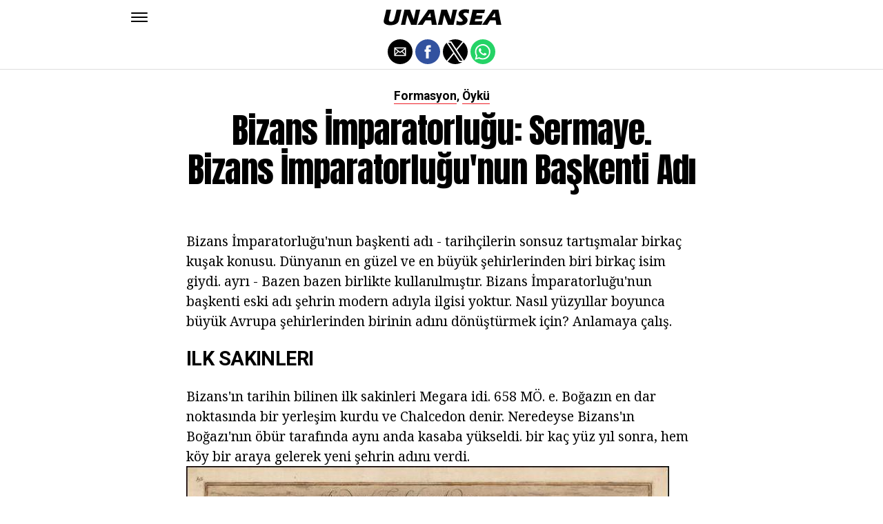

--- FILE ---
content_type: application/javascript; charset=utf-8
request_url: https://fundingchoicesmessages.google.com/f/AGSKWxUqnYTNE0k72ArtWKrQbZDHvPyhLtrZrTapigPrWKXuQYYcH_PWFzpLTdx6h62Osr94GVkBLPlpDd8r7xNNFIgS06fHkMjd7uWMrWYL37NFQnx020eUV2PV277oPbuvB3HKfC9PZEC8TpdijBiKOLgSZFFDZ09tRmGu-IWRzeJMTwXFU2vJpfAFTg==/_/ad_feed._486x60./googleadsafs_/bannerads./rcolads1.
body_size: -1289
content:
window['8574743d-0f23-4fdc-826b-f3c680cc0a60'] = true;

--- FILE ---
content_type: application/javascript; charset=utf-8
request_url: https://fundingchoicesmessages.google.com/f/AGSKWxWlctqbIK4ckIGFMbPIIFvRB8p5GyKVp1boWbJS1kh--IG94aiiCqoZjsjzhZspDbVe3nB7h7icLWQZVGk0WuGrfEaBIjVXtLSz-peCre3EX4JAbX9AaqcAjoWqI1fJDEEcGBg=?fccs=W251bGwsbnVsbCxudWxsLG51bGwsbnVsbCxudWxsLFsxNzY4NjkyNzQzLDY1MzAwMDAwMF0sbnVsbCxudWxsLG51bGwsW251bGwsWzddXSwiaHR0cHM6Ly91bmFuc2VhLmNvbS9iaXphbnMtaSVDQyU4N21wYXJhdG9ybHVndS1zZXJtYXllLWJpemFucy1pJUNDJTg3bXBhcmF0b3JsdWd1bnVuLWJhc2tlbnRpLWFkaS8iLG51bGwsW1s4LCJNOWxrelVhWkRzZyJdLFs5LCJlbi1VUyJdLFsxOSwiMiJdLFsxNywiWzBdIl0sWzI0LCIiXSxbMjksImZhbHNlIl1dXQ
body_size: -219
content:
if (typeof __googlefc.fcKernelManager.run === 'function') {"use strict";this.default_ContributorServingResponseClientJs=this.default_ContributorServingResponseClientJs||{};(function(_){var window=this;
try{
var OH=function(a){this.A=_.t(a)};_.u(OH,_.J);var PH=_.Zc(OH);var QH=function(a,b,c){this.B=a;this.params=b;this.j=c;this.l=_.F(this.params,4);this.o=new _.bh(this.B.document,_.O(this.params,3),new _.Og(_.Ok(this.j)))};QH.prototype.run=function(){if(_.P(this.params,10)){var a=this.o;var b=_.ch(a);b=_.Jd(b,4);_.gh(a,b)}a=_.Pk(this.j)?_.Xd(_.Pk(this.j)):new _.Zd;_.$d(a,9);_.F(a,4)!==1&&_.H(a,4,this.l===2||this.l===3?1:2);_.Dg(this.params,5)&&(b=_.O(this.params,5),_.fg(a,6,b));return a};var RH=function(){};RH.prototype.run=function(a,b){var c,d;return _.v(function(e){c=PH(b);d=(new QH(a,c,_.A(c,_.Nk,2))).run();return e.return({ia:_.L(d)})})};_.Rk(8,new RH);
}catch(e){_._DumpException(e)}
}).call(this,this.default_ContributorServingResponseClientJs);
// Google Inc.

//# sourceURL=/_/mss/boq-content-ads-contributor/_/js/k=boq-content-ads-contributor.ContributorServingResponseClientJs.en_US.M9lkzUaZDsg.es5.O/d=1/exm=kernel_loader,loader_js_executable/ed=1/rs=AJlcJMzanTQvnnVdXXtZinnKRQ21NfsPog/m=web_iab_tcf_v2_signal_executable
__googlefc.fcKernelManager.run('\x5b\x5b\x5b8,\x22\x5bnull,\x5b\x5bnull,null,null,\\\x22https:\/\/fundingchoicesmessages.google.com\/f\/AGSKWxXsiwY8WZi7G1F-_DDXMUi0FSrrZwivU1yZmw6QmlwfMAuzbFFFglTQSajdHHlGkmMOkzu5OutIpqDX-pWjKyg40Rz4a9luTHMkXbIKZr2IKLVZikLOmEbpdjFHMLmO9m1okMQ\\\\u003d\\\x22\x5d,null,null,\x5bnull,null,null,\\\x22https:\/\/fundingchoicesmessages.google.com\/el\/AGSKWxVMSop-2itwwdxnfB5Tgo-5sjcqzSEV5CgpKMc_GylYdQ4021Tfj0234S5hTaVDtape902fZuHho0qxLCnkGTioCMCQ-DEQudRIvfqgYBTQ7YpKy6wYcxFUcHtXd7DKT444CN0\\\\u003d\\\x22\x5d,null,\x5bnull,\x5b7\x5d\x5d\x5d,\\\x22unansea.com\\\x22,1,\\\x22en\\\x22,null,null,null,null,1\x5d\x22\x5d\x5d,\x5bnull,null,null,\x22https:\/\/fundingchoicesmessages.google.com\/f\/AGSKWxVqOk3VLhFVwv389OMzQ7gpM_PjOqB0_-wpeMzyO7v9sZSRa1RHZJUiDRzqpVvq0LPZ16Ry55QqBv5H8Zt9Kwn5WmNKLXCuMtUUfU4PLp9reYGtwkmIsr-GmBXLQf6FE_7kWPE\\u003d\x22\x5d\x5d');}